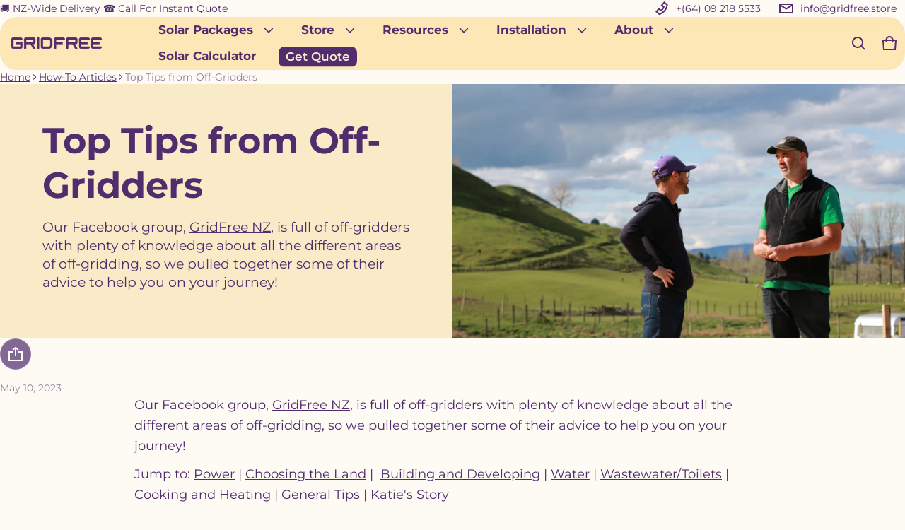

--- FILE ---
content_type: text/css
request_url: https://gridfree.store/cdn/shop/t/60/assets/article.css?v=16743095417444681861732574950
body_size: -474
content:
.article__pagination {
  margin-top: calc(var(--spacing) * 2);
}
.article-index-1 .article__header {
  margin-top: calc(var(--spacing) * 4);
}
.article__content {
  font-size: var(--font-blog-post-size);
  line-height: 1.65;
}
.article__comment + .article__comment {
  margin-top: 24px;
}
.article__inner::after {
  content: "";
  display: block;
  clear: both;
}
@media (min-width: 459px) {
  .article__image {
    border-radius: 20px;
   }
}
